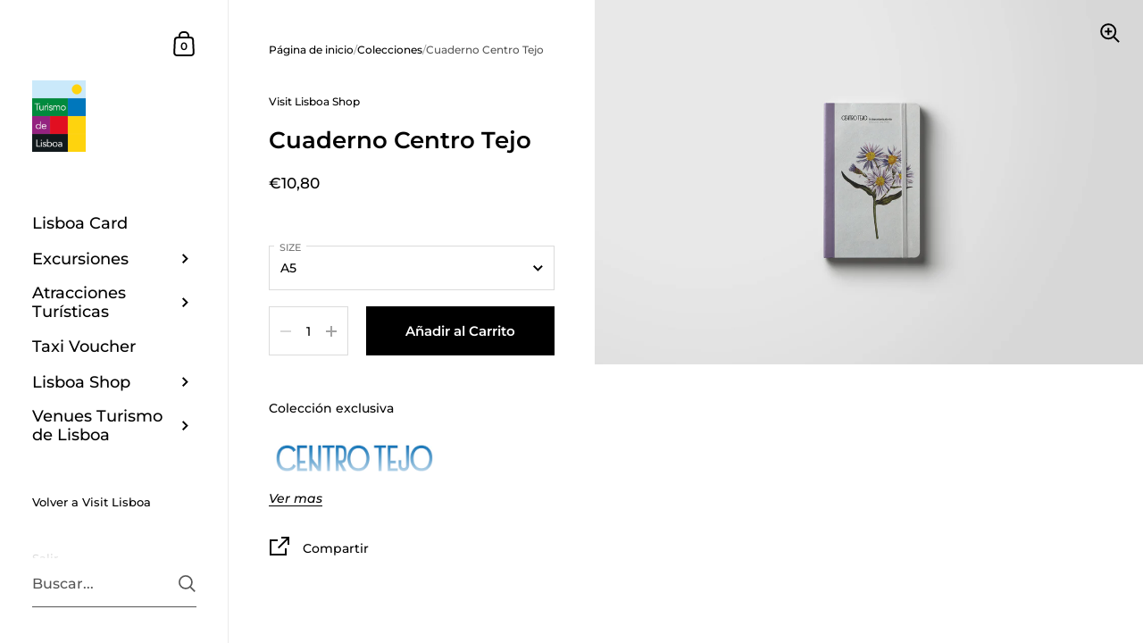

--- FILE ---
content_type: text/css
request_url: https://shop.visitlisboa.com/cdn/shop/t/4/assets/section-featured-product.css?v=142071327285517231171738314284
body_size: -121
content:
.featured-product .product-title-helper{font-weight:var(--font-weight-headings);display:block;width:100%;margin-bottom:35px}.featured-product .onboarding-svg svg{background:#00000040}.featured-product.gutter--on{padding-left:var(--horizontal-padding);padding-right:var(--horizontal-padding)}.featured-product .product__gallery{position:relative;order:-1}.featured-product .product__text{min-height:0;max-width:none;position:relative;width:45%;min-width:0;padding-top:calc(var(--vertical-padding) / 4);padding-inline-end:0;padding-bottom:0;padding-inline-start:var(--horizontal-padding)}@media screen and (min-width: 949px){.featured-product .product-gallery .product-gallery__item{opacity:1!important}.featured-product .css-slider-dot-navigation{transform:translate(-50%)}}@media screen and (max-width: 1023px){.featured-product{flex-direction:column!important}.featured-product .product-gallery--fill .product-gallery__item{height:100%}.featured-product .css-slider-navigation-container{transform:none!important}.featured-product .css-slider-dot-navigation{transform:translate(0)}.featured-product .product__text{width:100%;padding-top:65px}html[dir=rtl] .featured-product .product__text{padding-right:0}html[dir=ltr] .featured-product .product__text{padding-left:0}}@media screen and (min-width: 1024px){.featured-product .product-gallery{transition:height .2s linear}.featured-product .product-gallery__thumbnails--dots{margin-top:20px}}@media screen and (min-width: 949px){.featured-product .product__gallery{padding-top:var(--vertical-padding);margin-top:calc(var(--vertical-padding) * -1)}.featured-product .product-gallery__item[data-product-media-type=image]{width:100%!important;height:auto!important;display:block!important}}@media screen and (max-width: 768px){.featured-product .css-slider-navigation-container{margin-inline-start:auto}}@media screen and (max-width: 648px){.featured-product .product__text{padding-top:35px}}.featured-product .product-gallery .css-slider-container{align-items:flex-start}
/*# sourceMappingURL=/cdn/shop/t/4/assets/section-featured-product.css.map?v=142071327285517231171738314284 */


--- FILE ---
content_type: text/javascript
request_url: https://shop.visitlisboa.com/cdn/shop/t/4/assets/custom.js?v=77618771373545570101738848089
body_size: -447
content:
customElements.get("cart-vat")||customElements.define("cart-vat",class extends HTMLElement{constructor(){super(),this.addEventListener("input",debounce(event=>{const body=JSON.stringify({attributes:{"VAT Number":event.target.value}});fetch(`${KROWN.settings.routes.cart_update_url}`,{method:"POST",headers:{"Content-Type":"application/json",Accept:"application/javascript"},body})},150))}});
//# sourceMappingURL=/cdn/shop/t/4/assets/custom.js.map?v=77618771373545570101738848089
